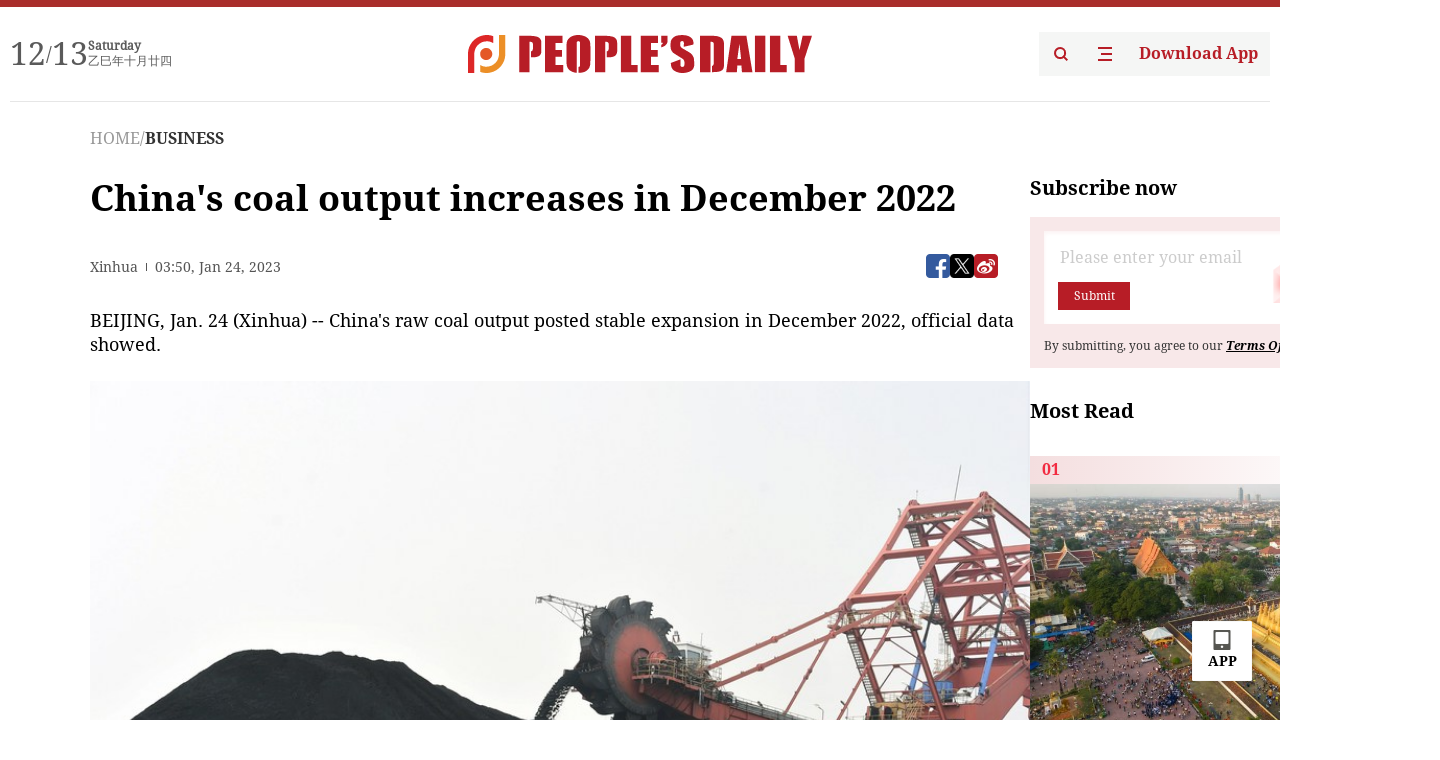

--- FILE ---
content_type: text/html;charset=UTF-8
request_url: https://peoplesdaily.pdnews.cn/business/er/30001410618
body_size: 18418
content:
<!doctype html><html lang="en"><head><meta charset="UTF-8"/><meta name="viewport" content="initial-scale=1,maximum-scale=1,minimum-scale=1,user-scalable=no"/><title>China's coal output increases in December 2022</title><style></style><meta name="title" content="China's coal output increases in December 2022"><meta name="keywords" content="BUSINESS,People's Daily"><meta name="description" content="BEIJING, Jan. 24 (Xinhua) -- China's raw coal output posted stable expansion in December 2022, official data showed. The country produced 400 million tonnes of raw coal in December, up 2.4 percent year on year, according to the National Bureau of Statistics. The growth rate was 0.7 percentage..."><meta property="title" content="China's coal output increases in December 2022"><meta property="image" content="https://cdnpdcontent.aikan.pdnews.cn/20230124/67b4251546484c44b479bf17ac989c0c.jpg"><meta itemprop="image" content="https://cdnpdcontent.aikan.pdnews.cn/20230124/67b4251546484c44b479bf17ac989c0c.jpg"><meta property="description" content="BEIJING, Jan. 24 (Xinhua) -- China's raw coal output posted stable expansion in December 2022, official data showed. The country produced 400 million tonnes of raw coal in December, up 2.4 percent year on year, according to the National Bureau of Statistics. The growth rate was 0.7 percentage..."><meta property="fb:app_id" content="216960335533526"><meta property="og:title" content="China's coal output increases in December 2022"><meta property="og:description" content="BEIJING, Jan. 24 (Xinhua) -- China's raw coal output posted stable expansion in December 2022, official data showed. The country produced 400 million tonnes of raw coal in December, up 2.4 percent year on year, according to the National Bureau of Statistics. The growth rate was 0.7 percentage..."><meta property="og:url" content="https://peoplesdaily.pdnews.cn/business/er/30001410618"><meta property="og:image" content="https://cdnpdcontent.aikan.pdnews.cn/20230124/67b4251546484c44b479bf17ac989c0c.jpg?x-oss-process=image/resize,l_850/auto-orient,1/quality,q_95/format,jpg"><meta property="og:image:alt" content="BEIJING, Jan. 24 (Xinhua) -- China's raw coal output posted stable expansion in December 2022, official data showed. The country produced 400 million tonnes of raw coal in December, up 2.4 percent year on year, according to the National Bureau of Statistics. The growth rate was 0.7 percentage..."><meta property="og:image_wechat" content="https://cdnpdcontent.aikan.pdnews.cn/20230124/67b4251546484c44b479bf17ac989c0c.jpg?x-oss-process=image/resize,l_850/auto-orient,1/quality,q_95/format,jpg"><meta name="twitter:title" content="China's coal output increases in December 2022"><meta property="twitter:title" content="China's coal output increases in December 2022"><meta name="twitter:image" content="https://cdnpdcontent.aikan.pdnews.cn/20230124/67b4251546484c44b479bf17ac989c0c.jpg?x-oss-process=image/resize,l_850/auto-orient,1/quality,q_95/format,jpg"><meta property="twitter:image" content="https://cdnpdcontent.aikan.pdnews.cn/20230124/67b4251546484c44b479bf17ac989c0c.jpg?x-oss-process=image/resize,l_850/auto-orient,1/quality,q_95/format,jpg"><meta name="twitter:image:src" content="https://cdnpdcontent.aikan.pdnews.cn/20230124/67b4251546484c44b479bf17ac989c0c.jpg?x-oss-process=image/resize,l_850/auto-orient,1/quality,q_95/format,jpg"><meta property="twitter:image:src" content="https://cdnpdcontent.aikan.pdnews.cn/20230124/67b4251546484c44b479bf17ac989c0c.jpg?x-oss-process=image/resize,l_850/auto-orient,1/quality,q_95/format,jpg"><meta name="twitter:description" content="BEIJING, Jan. 24 (Xinhua) -- China's raw coal output posted stable expansion in December 2022, official data showed. The country produced 400 million tonnes of raw coal in December, up 2.4 percent year on year, according to the National Bureau of Statistics. The growth rate was 0.7 percentage..."><meta property="twitter:description" content="BEIJING, Jan. 24 (Xinhua) -- China's raw coal output posted stable expansion in December 2022, official data showed. The country produced 400 million tonnes of raw coal in December, up 2.4 percent year on year, according to the National Bureau of Statistics. The growth rate was 0.7 percentage..."><meta name="twitter:site" content="@PeoplesDailyapp"><meta property="twitter:site" content="@PeoplesDailyapp"><meta property="al:title" content="China's coal output increases in December 2022"><meta property="al:image" content="https://cdnpdcontent.aikan.pdnews.cn/20230124/67b4251546484c44b479bf17ac989c0c.jpg?x-oss-process=image/resize,l_850/auto-orient,1/quality,q_95/format,jpg"><meta property="al:description" content="BEIJING, Jan. 24 (Xinhua) -- China's raw coal output posted stable expansion in December 2022, official data showed. The country produced 400 million tonnes of raw coal in December, up 2.4 percent year on year, according to the National Bureau of Statistics. The growth rate was 0.7 percentage..."><meta property="og:type" content="article"><meta property="og:rich_attachment" content="true"><meta name="twitter:card" content="summary_large_image"><meta property="twitter:card" content="summary_large_image"><meta name="twitter:creator" content="@PeoplesDailyapp"><meta property="twitter:creator" content="@PeoplesDailyapp"><meta property="al:type" content="article"><meta name="format-detection" content="telephone=no, email=no"/><meta name="apple-touch-fullscreen" content="YES"/><meta name="apple-mobile-web-app-capable" content="yes"/><meta name="apple-mobile-web-app-status-bar-style" content="black"/><link rel="icon" href="https://cdnpdfront.aikan.pdnews.cn/rmrb/es/rmrb-web-details-main/1.0.18/resource/image/faviconV2.png" type="image/x-icon"/><link rel="stylesheet" href="https://cdnpdfront.aikan.pdnews.cn/rmrb/es/rmrb-web-details-main/1.0.18/resource/css/plugin/normalize.css"><link rel="stylesheet" href="https://cdnpdfront.aikan.pdnews.cn/rmrb/es/rmrb-web-details-main/1.0.18/resource/css/plugin/swiper-bundle.min.css"><link rel="stylesheet" href="https://cdnpdfront.aikan.pdnews.cn/rmrb/es/rmrb-web-details-main/1.0.18/resource/css/plugin/aliPlayer.min.css"><link rel="stylesheet" href="https://cdnpdfront.aikan.pdnews.cn/rmrb/es/rmrb-web-details-main/1.0.18/resource/font/style.css"><link rel="stylesheet" href="https://cdnpdfront.aikan.pdnews.cn/rmrb/es/rmrb-web-details-main/1.0.18/resource/css/desktop/common.css"><link rel="stylesheet" href="https://cdnpdfront.aikan.pdnews.cn/rmrb/es/rmrb-web-details-main/1.0.18/resource/css/desktop/article.css"><link rel="stylesheet" href="https://cdnpdfront.aikan.pdnews.cn/rmrb/es/rmrb-web-details-main/1.0.18/resource/css/desktop/player.css"><script src="https://cdnpdfront.aikan.pdnews.cn/rmrb/es/rmrb-web-details-main/1.0.18/resource/js/share.min.js"></script><script type="module" crossorigin src="https://cdnpdfront.aikan.pdnews.cn/rmrb/es/rmrb-web-details-main/1.0.18/static/articleDesktop.2df49395.js"></script><link rel="modulepreload" href="https://cdnpdfront.aikan.pdnews.cn/rmrb/es/rmrb-web-details-main/1.0.18/static/__uno.811139bf.js"><link rel="modulepreload" href="https://cdnpdfront.aikan.pdnews.cn/rmrb/es/rmrb-web-details-main/1.0.18/static/light.beee88b5.js"><link rel="modulepreload" href="https://cdnpdfront.aikan.pdnews.cn/rmrb/es/rmrb-web-details-main/1.0.18/static/use-rtl.6a0d34a7.js"><link rel="modulepreload" href="https://cdnpdfront.aikan.pdnews.cn/rmrb/es/rmrb-web-details-main/1.0.18/static/FooterShare.d4d5bc0c.js"><link rel="modulepreload" href="https://cdnpdfront.aikan.pdnews.cn/rmrb/es/rmrb-web-details-main/1.0.18/static/index.6a84ec4d.js"><link rel="modulepreload" href="https://cdnpdfront.aikan.pdnews.cn/rmrb/es/rmrb-web-details-main/1.0.18/static/index.42c2b8bc.js"><link rel="modulepreload" href="https://cdnpdfront.aikan.pdnews.cn/rmrb/es/rmrb-web-details-main/1.0.18/static/email.b80d3b72.js"><link rel="modulepreload" href="https://cdnpdfront.aikan.pdnews.cn/rmrb/es/rmrb-web-details-main/1.0.18/static/Close.2922face.js"><link rel="modulepreload" href="https://cdnpdfront.aikan.pdnews.cn/rmrb/es/rmrb-web-details-main/1.0.18/static/index.3b214772.js"><link rel="modulepreload" href="https://cdnpdfront.aikan.pdnews.cn/rmrb/es/rmrb-web-details-main/1.0.18/static/vote.9191c2c4.js"><link rel="stylesheet" href="https://cdnpdfront.aikan.pdnews.cn/rmrb/es/rmrb-web-details-main/1.0.18/static/__uno.1f68b8f3.css"><link rel="stylesheet" href="https://cdnpdfront.aikan.pdnews.cn/rmrb/es/rmrb-web-details-main/1.0.18/static/FooterShare.536f3f2b.css"><link rel="stylesheet" href="https://cdnpdfront.aikan.pdnews.cn/rmrb/es/rmrb-web-details-main/1.0.18/static/index.262060e6.css"><link rel="stylesheet" href="https://cdnpdfront.aikan.pdnews.cn/rmrb/es/rmrb-web-details-main/1.0.18/static/index.36bdada6.css"><link rel="stylesheet" href="https://cdnpdfront.aikan.pdnews.cn/rmrb/es/rmrb-web-details-main/1.0.18/static/index.0044e19b.css"><link rel="stylesheet" href="https://cdnpdfront.aikan.pdnews.cn/rmrb/es/rmrb-web-details-main/1.0.18/static/articleDesktop.992161ba.css"><link rel="stylesheet" href="https://cdnpdfront.aikan.pdnews.cn/rmrb/es/rmrb-web-details-main/1.0.18/static/global.e64d111d.css"></head><body data-id="30001410618" data-channelid="1022,1009" data-objecttype="8" data-topicid="" data-type="channel" id="body" class=""><div id="app"></div><header id="header"><div class="header"><div class="header-container c-container"><div class="header-main"><div id="globalHeader" class="time"></div><a href="https://peoplesdaily.pdnews.cn" class="logo"><span style="display:none">People's Daily</span> <img src="https://cdnpdfront.aikan.pdnews.cn/rmrb/es/rmrb-web-details-main/1.0.18/resource/image/header/logo.svg" alt="People's Daily English language App - Homepage - Breaking News, China News, World News and Video"></a><div class="right-content"><a class="header-search" target="_blank" href="https://peoplesdaily.pdnews.cn/searchDetails"><span style="display:none">People's Daily Search Details</span> <img src="https://cdnpdfront.aikan.pdnews.cn/rmrb/es/rmrb-web-details-main/1.0.18/resource/image/header/headerSearch.svg" alt="People's Daily English language App - Homepage - Breaking News, China News, World News and Video"> </a><span class="header-channel"><div id="headerChannel"></div><img class="header-channel-icon" src="https://cdnpdfront.aikan.pdnews.cn/rmrb/es/rmrb-web-details-main/1.0.18/resource/image/channel.svg" alt="People's Daily English language App - Homepage - Breaking News, China News, World News and Video"> </span><a class="header-download droidSerif-bold" target="_blank" href="https://peoplesdaily.pdnews.cn/publicity">Download App</a></div></div></div></div></header><main class="content-main" data-author-name="" data-author-id=""><div class="c-container"><div class="breadcrumb"><a href="https://peoplesdaily.pdnews.cn" class="droidSerif">HOME</a> <span class="droidSerif">/</span><div class="beloneName droidSerif-bold">BUSINESS</div></div><div class="c-content"><div class="left"><div class="c-title droidSerif-bold" id="newsTitle">China's coal output increases in December 2022</div><div class="c-details-share"><div class="c-details"><div class="c-details-extra droidSerif"><div class="form">Xinhua</div><div class="c-publish-time none">1674532213000</div></div></div><div id="globalShare"></div></div><div class="skeleton-loading"><div class="ant-skeleton ant-skeleton-active"><div class="ant-skeleton-content"><ul class="ant-skeleton-paragraph"><li style="width:38%"></li><li style="width:100%"></li><li style="width:100%"></li><li style="width:87.5%"></li></ul><h3 class="ant-skeleton-title" style="width:100%;height:427.5px"></h3></div></div></div><div class="c-news-content none" id="newContent"><p>BEIJING, Jan. 24 (Xinhua) -- China's raw coal output posted stable expansion in December 2022, official data showed.</p>
<p><img class="" id="file-images-WU_FILE_3" src="https://cdnpdcontent.aikan.pdnews.cn/20230124/846ea8d6470c4ac8abafff7966376dd9.jpg"></p>
<p class="rmrb-caption-img">Photo taken on July 7, 2021 shows the scene of coal loading at Huanghua port in Cangzhou, north China's Hebei Province. (Photo: Xinhua)</p>
<div class="replace-br-tag">
 The country produced 400 million tonnes of raw coal in December, up 2.4 percent year on year, according to the National Bureau of Statistics.
</div>
<div class="replace-br-tag"></div>
<p>The growth rate was 0.7 percentage points lower than that of November, the bureau said.</p>
<div class="replace-br-tag"></div>
<p>In 2022, the raw coal output was 9 percent higher than a year earlier at 4.5 billion tonnes, said the bureau.</p>
<div class="replace-br-tag"></div>
<p>China's coal imports stood at 290 million tonnes in 2022, down 9.2 percent year on year, the data revealed.</p></div><div id="vote"></div></div><div class="right" id="mostRead"></div></div><div class="c-recommend" id="recommend"></div></div></main><div id="news-article-audio"></div><div id="hidden"></div><div id="hiddenElement"></div><footer id="globalFooter" data-audio-title="" data-audio-src="" data-audio-img=""><div class="footer-main c-container"><div class="footer-container"><div class="footer-left"><div class="footer-download"><div class="footer-title droidSerif-bold">Download App</div><div class="footer-download-top"><a target="_blank" href="https://apps.apple.com/app/peoples-daily-%E4%BA%BA%E6%B0%91%E6%97%A5%E6%8A%A5%E8%8B%B1%E6%96%87%E5%AE%A2%E6%88%B7%E7%AB%AF/id1294031865" class="droidSerif-bold"><img src="https://cdnpdfront.aikan.pdnews.cn/rmrb/es/rmrb-web-details-main/1.0.18/resource/image/footer/apple.svg" alt="People's Daily English language App - Homepage - Breaking News, China News, World News and Video"> </a><a target="_blank" href="https://sj.qq.com/appdetail/com.peopleapp.en" class="droidSerif-bold"><img src="https://cdnpdfront.aikan.pdnews.cn/rmrb/es/rmrb-web-details-main/1.0.18/resource/image/footer/android.svg" alt="People's Daily English language App - Homepage - Breaking News, China News, World News and Video"></a></div><a target="_blank" href="https://play.google.com/store/apps/details?id=com.peopleapp.en" class="download-app droidSerif-bold"><img src="https://cdnpdfront.aikan.pdnews.cn/rmrb/es/rmrb-web-details-main/1.0.18/resource/image/footer/google.svg" alt="People's Daily English language App - Homepage - Breaking News, China News, World News and Video"> <span>Google Play</span></a></div></div><div class="footer-right"><div class="footer-sitemap"><div class="footer-title droidSerif-bold">Sitemap</div><div id="footerSitemap" class="sitemap-list"></div></div><div class="footer-share" id="footerShare"></div></div></div><div class="footer-bottom"><div class="left"><div class="left-top"><a class="droidSerif" target="_blank" href="https://www.beian.gov.cn/portal/registerSystemInfo?recordcode=11010502048728" title="People's Daily English language App"><img src="https://cdnpdfront.aikan.pdnews.cn/rmrb/es/rmrb-web-details-main/1.0.18/resource/image/footer/emblem.png" alt="People's Daily English language App - Homepage - Breaking News, China News, World News and Video"> <span>京公网安备 11010502048728号 Copyright 2023 People's Daily </span></a><a class="droidSerif" target="_blank" href="https://beian.miit.gov.cn/#/Integrated/recordQuery" title="People's Daily English language App">ICP Registration Number: 16066560</a></div><a class="droidSerif" title="People's Daily English language App">Disinformation report:rmrbywapp@126.com</a></div><div class="right"><a class="privacyPolicy" href="https://peoplesdaily.pdnews.cn/privacyPolicy" target="_blank" title="People's Daily English language App">Privacy policy</a> <i class="line"></i> <a class="aboutUs" href="https://peoplesdaily.pdnews.cn/aboutUs" target="_blank" title="People's Daily English language App">Terms of Service</a> <i class="line"></i> <a class="aboutPeopleDaily" href="https://peoplesdaily.pdnews.cn/aboutPeopleDaily" target="_blank" title="People's Daily English language App">About People's Daily</a> <i class="line"></i> <a class="peoplesDaily" href="" target="_blank" title="People's Daily English language App">PEOPLE'S DAILY</a></div></div></div></footer><script src="https://wkbrs1.tingyun.com/js/cIHjmnMVaiY.js"></script><script src="https://cdnpdfront.aikan.pdnews.cn/rmrb/es/rmrb-web-details-main/1.0.18/resource/js/sensorsdata.min.js"></script><script src="https://cdnpdfront.aikan.pdnews.cn/rmrb/es/rmrb-web-details-main/1.0.18/resource/js/aliPlayer.min.js"></script><script src="https://cdnpdfront.aikan.pdnews.cn/rmrb/es/rmrb-web-details-main/1.0.18/resource/js/swiper-bundle.min.js"></script><script src="https://cdnpdfront.aikan.pdnews.cn/rmrb/es/rmrb-web-details-main/1.0.18/resource/js/echart.min.js"></script><script src="https://cdnpdfront.aikan.pdnews.cn/rmrb/es/rmrb-web-details-main/1.0.18/resource/js/ecStat.min.js"></script><script>!(function (c,b,d,a) {c[a] ||(c[a] ={})
c[a].config ={pid:'bayc9l9j1x@7e5f11667efff4b',appType:'web',imgUrl:'https://arms-retcode.aliyuncs.com/r.png?',sendResource:true,enableLinkTrace:true,behavior:true
}
with (b) with (body) with (insertBefore(createElement('script'),firstChild)) setAttribute('crossorigin','',src =d
)
})(window,document,'https://retcode.alicdn.com/retcode/bl.js','__bl')</script><script>var echartOptions = undefined;var shareInfo = {"fullUrl":"https://cdnpdcontent.aikan.pdnews.cn/20230124/67b4251546484c44b479bf17ac989c0c.jpg","shareSwitch":1,"shareTitle":"China's coal output increases in December 2022","shareDescription":"BEIJING, Jan. 24 (Xinhua) -- China's raw coal output posted stable expansion in December 2022, official data showed. The country produced 400 million tonnes of raw coal in December, up 2.4 percent year on year, according to the National Bureau of Statistics. The growth rate was 0.7 percentage..."};var contentDetailsJson = {"channelRels":[{"sortValue":1,"channelAlias":"business","channelLevel":2,"channelName":"BUSINESS","channelId":1022},{"sortValue":2,"channelAlias":"bri-news","channelLevel":1,"channelName":"BRI NEWS","channelId":1009}],"description":"BEIJING, Jan. 24 (Xinhua) -- China's raw coal output posted stable expansion in December 2022, official data showed. The country produced 400 million tonnes of raw coal in December, up 2.4 percent year on year, according to the National Bureau of Statistics. The growth rate was 0.7 percentage..."};</script></body></html>

--- FILE ---
content_type: image/svg+xml
request_url: https://cdnpdfront.aikan.pdnews.cn/rmrb/es/rmrb-web-details-main/1.0.18/resource/image/error.svg
body_size: 823
content:
<svg xmlns="http://www.w3.org/2000/svg" xmlns:xlink="http://www.w3.org/1999/xlink" fill="none" version="1.1" width="64" height="64" viewBox="0 0 64 64"><defs><clipPath id="master_svg0_10557_046687"><rect x="0" y="0" width="64" height="64" rx="0"/></clipPath></defs><g clip-path="url(#master_svg0_10557_046687)"><g><path d="M5,57L5,7L44,7L39.32,14.81249L42.44,19.5L29.96,25.75L31.52,36.6874L20.6,39.8124L25.28,56.9999L19.04,56.9999L8.119810000000001,57L5,57ZM18.2603,13.24854L10.07031,13.24854L10.07031,21.4516L18.2603,21.4516L18.2603,13.24854Z" fill-rule="evenodd" fill="#D3D3D3" fill-opacity="1"/></g><g><path d="M59,57L59,7L55.857299999999995,7L51.1429,7L44.8571,16.37498L49.5714,24.1875L35.42857,30.4375L37,42.9374L26,46.0624L29.14286,56.9999L55.857299999999995,57L59,57Z" fill="#D3D3D3" fill-opacity="1"/></g></g></svg>